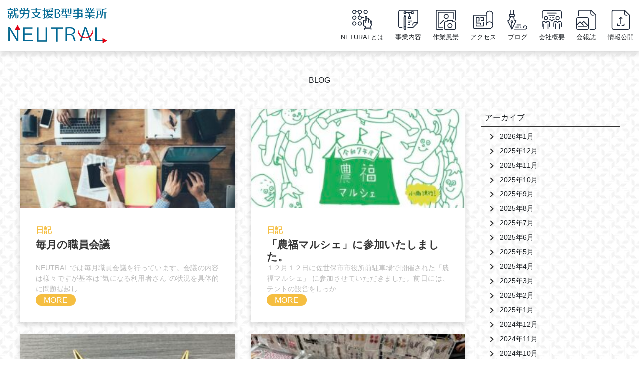

--- FILE ---
content_type: text/html; charset=UTF-8
request_url: https://neutral.works/tag/mustread/
body_size: 7552
content:
<!doctype html>
<html lang="ja" class="scroll-smooth">

<head>
	<meta charset="UTF-8">
	<meta name="viewport" content="width=device-width, initial-scale=1">
	<link rel="profile" href="https://gmpg.org/xfn/11">

	<!-- Global site tag (gtag.js) - Google Analytics -->
	<script async src="https://www.googletagmanager.com/gtag/js?id=UA-121264343-2"></script>
	<script>
		window.dataLayer = window.dataLayer || [];

		function gtag() {
			dataLayer.push(arguments);
		}
		gtag('js', new Date());

		gtag('config', 'UA-121264343-2');
	</script>


	<title>必読 | NEUTRAL｜長崎県佐世保市にある障がい者就労継続支援B型事業所</title>

<!-- All In One SEO Pack 3.7.1[543,594] -->
<meta name="description"  content="Tags posts about articles you must read." />

<script type="application/ld+json" class="aioseop-schema">{"@context":"https://schema.org","@graph":[{"@type":"Organization","@id":"https://neutral.works/#organization","url":"https://neutral.works/","name":"NEUTRAL｜長崎県佐世保市にある障がい者就労継続支援B型事業所","sameAs":[]},{"@type":"WebSite","@id":"https://neutral.works/#website","url":"https://neutral.works/","name":"NEUTRAL｜長崎県佐世保市にある障がい者就労継続支援B型事業所","publisher":{"@id":"https://neutral.works/#organization"}},{"@type":"CollectionPage","@id":"https://neutral.works/tag/mustread/#collectionpage","url":"https://neutral.works/tag/mustread/","inLanguage":"ja","name":"必読","isPartOf":{"@id":"https://neutral.works/#website"},"breadcrumb":{"@id":"https://neutral.works/tag/mustread/#breadcrumblist"},"description":"Tags posts about articles you must read."},{"@type":"BreadcrumbList","@id":"https://neutral.works/tag/mustread/#breadcrumblist","itemListElement":[{"@type":"ListItem","position":1,"item":{"@type":"WebPage","@id":"https://neutral.works/","url":"https://neutral.works/","name":"NEUTRAL｜長崎県佐世保市にある障がい者就労継続支援B型事業所"}},{"@type":"ListItem","position":2,"item":{"@type":"WebPage","@id":"https://neutral.works/tag/mustread/","url":"https://neutral.works/tag/mustread/","name":"必読"}}]}]}</script>
<!-- All In One SEO Pack -->
<link rel='dns-prefetch' href='//cdnjs.cloudflare.com' />
<link rel='dns-prefetch' href='//s.w.org' />
<link rel="alternate" type="application/rss+xml" title="NEUTRAL｜長崎県佐世保市にある障がい者就労継続支援B型事業所 &raquo; フィード" href="https://neutral.works/feed/" />
<link rel="alternate" type="application/rss+xml" title="NEUTRAL｜長崎県佐世保市にある障がい者就労継続支援B型事業所 &raquo; コメントフィード" href="https://neutral.works/comments/feed/" />
<link rel="alternate" type="application/rss+xml" title="NEUTRAL｜長崎県佐世保市にある障がい者就労継続支援B型事業所 &raquo; 必読 タグのフィード" href="https://neutral.works/tag/mustread/feed/" />
<link rel='stylesheet' id='contact-form-7-css'  href='https://neutral.works/wp-content/plugins/contact-form-7/includes/css/styles.css?ver=5.2.2' type='text/css' media='all' />
<link rel='stylesheet' id='neutral-theme-style-css'  href='https://neutral.works/wp-content/themes/neutral-theme/style.css?ver=5.5.17' type='text/css' media='all' />
<link rel='stylesheet' id='animsition_css-css'  href='https://neutral.works/wp-content/themes/neutral-theme/animsition/animsition.min.css?ver=5.5.17' type='text/css' media='all' />
<link rel='stylesheet' id='custom_style-css'  href='https://neutral.works/wp-content/themes/neutral-theme/dist/main-4d6d4a0ff669439d50d4.css?ver=5.5.17' type='text/css' media='all' />
<link rel='stylesheet' id='dflip-icons-style-css'  href='https://neutral.works/wp-content/plugins/3d-flipbook-dflip-lite/assets/css/themify-icons.min.css?ver=1.7.33' type='text/css' media='all' />
<link rel='stylesheet' id='dflip-style-css'  href='https://neutral.works/wp-content/plugins/3d-flipbook-dflip-lite/assets/css/dflip.min.css?ver=1.7.33' type='text/css' media='all' />
<script data-cfasync="false"> var dFlipLocation = "https://neutral.works/wp-content/plugins/3d-flipbook-dflip-lite/assets/"; var dFlipWPGlobal = {"text":{"toggleSound":"Turn on\/off Sound","toggleThumbnails":"Toggle Thumbnails","toggleOutline":"Toggle Outline\/Bookmark","previousPage":"Previous Page","nextPage":"Next Page","toggleFullscreen":"Toggle Fullscreen","zoomIn":"Zoom In","zoomOut":"Zoom Out","toggleHelp":"Toggle Help","singlePageMode":"Single Page Mode","doublePageMode":"Double Page Mode","downloadPDFFile":"Download PDF File","gotoFirstPage":"Goto First Page","gotoLastPage":"Goto Last Page","share":"Share","mailSubject":"I wanted you to see this FlipBook","mailBody":"Check out this site {{url}}","loading":"DearFlip: Loading "},"moreControls":"download,pageMode,startPage,endPage,sound","hideControls":"","scrollWheel":"true","backgroundColor":"#777","backgroundImage":"","height":"auto","paddingLeft":"20","paddingRight":"20","controlsPosition":"bottom","duration":800,"soundEnable":"true","enableDownload":"true","enableAnnotation":"false","enableAnalytics":"false","webgl":"true","hard":"none","maxTextureSize":"1600","rangeChunkSize":"524288","zoomRatio":1.5,"stiffness":3,"pageMode":"0","singlePageMode":"0","pageSize":"0","autoPlay":"false","autoPlayDuration":5000,"autoPlayStart":"false","linkTarget":"2","sharePrefix":"dearflip-"};</script><link rel="icon" href="https://neutral.works/wp-content/uploads/2018/01/cropped-neutral-n-32x32.png" sizes="32x32" />
<link rel="icon" href="https://neutral.works/wp-content/uploads/2018/01/cropped-neutral-n-192x192.png" sizes="192x192" />
<link rel="apple-touch-icon" href="https://neutral.works/wp-content/uploads/2018/01/cropped-neutral-n-180x180.png" />
<meta name="msapplication-TileImage" content="https://neutral.works/wp-content/uploads/2018/01/cropped-neutral-n-270x270.png" />
</head>

<body class="archive tag tag-mustread tag-117 animsition hfeed">
	<input type="checkbox" class="check" id="checked">
	<label class="menu-btn d-md-none" for="checked">
		<span class="bar top"></span>
		<span class="bar middle"></span>
		<span class="bar bottom"></span>
		<span class="menu-btn__text">MENU</span>
	</label>
	<label class="close-menu" for="checked"></label>
	<nav class="drawer-menu">
		<div class="px-4">
			<ul class="grid grid-cols-2 gap-4">
				
<li class="">
	<a href="https://neutral.works/about/" class="grid justify-center gap-1 justify-items-center">
		<img class="brightness-[10]" src=" https://neutral.works/wp-content/themes/neutral-theme/dist/images/type=about.svg" alt="NETURALとは" />
		<span>NETURALとは</span>
	</a>
</li>

<li class="">
	<a href="https://neutral.works/works/" class="grid justify-center gap-1 justify-items-center">
		<img class="brightness-[10]" src=" https://neutral.works/wp-content/themes/neutral-theme/dist/images/type=works.svg" alt="事業内容" />
		<span>事業内容</span>
	</a>
</li>

<li class="">
	<a href="https://neutral.works/gallery/" class="grid justify-center gap-1 justify-items-center">
		<img class="brightness-[10]" src=" https://neutral.works/wp-content/themes/neutral-theme/dist/images/type=gallery.svg" alt="作業風景" />
		<span>作業風景</span>
	</a>
</li>

<li class="">
	<a href="https://neutral.works/access/" class="grid justify-center gap-1 justify-items-center">
		<img class="brightness-[10]" src=" https://neutral.works/wp-content/themes/neutral-theme/dist/images/type=access.svg" alt="アクセス" />
		<span>アクセス</span>
	</a>
</li>

<li class="">
	<a href="https://neutral.works/blog/" class="grid justify-center gap-1 justify-items-center">
		<img class="brightness-[10]" src=" https://neutral.works/wp-content/themes/neutral-theme/dist/images/type=blog.svg" alt="ブログ" />
		<span>ブログ</span>
	</a>
</li>

<li class="">
	<a href="https://neutral.works/company/" class="grid justify-center gap-1 justify-items-center">
		<img class="brightness-[10]" src=" https://neutral.works/wp-content/themes/neutral-theme/dist/images/type=company.svg" alt="会社概要" />
		<span>会社概要</span>
	</a>
</li>

<li class="">
	<a href="https://neutral.works/newsletter/" class="grid justify-center gap-1 justify-items-center">
		<img class="brightness-[10]" src=" https://neutral.works/wp-content/themes/neutral-theme/dist/images/type=newsletter.svg" alt="会報誌" />
		<span>会報誌</span>
	</a>
</li>

<li class="">
	<a href="https://neutral.works/disclosure/" class="grid justify-center gap-1 justify-items-center">
		<img class="brightness-[10]" src=" https://neutral.works/wp-content/themes/neutral-theme/dist/images/type=disclosure.svg" alt="情報公開" />
		<span>情報公開</span>
	</a>
</li>
			</ul>
			<div class="footer_btn col-12 text-center">
				<a href="https://neutral.works/contact/" class=" py-3 w-100 text-center">お問い合わせ</a>
			</div>
		</div>
	</nav>

	<div id="page" class="site">
					<header id="header" class="site_header box_shadow py-3">
				<div class="container-fluid">
					<div class="row align-items-center justify-content-between">
						<div class="site-branding col-6 col-md-3">
							<h1 class="site-title m-0">
								<a href="https://neutral.works/" rel="home" class=" d-flex align-items-center">
									<img src="https://neutral.works/wp-content/themes/neutral-theme/dist/images/logo.webp" alt="就労支援B型事業所NEUTRAL" class="logo_image retina w-100">
								</a>
							</h1>
						</div><!-- .site-branding -->
						<nav id="header_navigation" class="main-navigation d-none d-md-block">
							<div class="container-fluid">
								<ul class="row mb-0 justify-content-around">
									
<li class="">
	<a href="https://neutral.works/about/" class="grid justify-center gap-1 justify-items-center">
		<img class="w-10" src=" https://neutral.works/wp-content/themes/neutral-theme/dist/images/type=about.svg" alt="NETURALとは" />
		<span>NETURALとは</span>
	</a>
</li>

<li class="">
	<a href="https://neutral.works/works/" class="grid justify-center gap-1 justify-items-center">
		<img class="w-10" src=" https://neutral.works/wp-content/themes/neutral-theme/dist/images/type=works.svg" alt="事業内容" />
		<span>事業内容</span>
	</a>
</li>

<li class="">
	<a href="https://neutral.works/gallery/" class="grid justify-center gap-1 justify-items-center">
		<img class="w-10" src=" https://neutral.works/wp-content/themes/neutral-theme/dist/images/type=gallery.svg" alt="作業風景" />
		<span>作業風景</span>
	</a>
</li>

<li class="">
	<a href="https://neutral.works/access/" class="grid justify-center gap-1 justify-items-center">
		<img class="w-10" src=" https://neutral.works/wp-content/themes/neutral-theme/dist/images/type=access.svg" alt="アクセス" />
		<span>アクセス</span>
	</a>
</li>

<li class="">
	<a href="https://neutral.works/blog/" class="grid justify-center gap-1 justify-items-center">
		<img class="w-10" src=" https://neutral.works/wp-content/themes/neutral-theme/dist/images/type=blog.svg" alt="ブログ" />
		<span>ブログ</span>
	</a>
</li>

<li class="">
	<a href="https://neutral.works/company/" class="grid justify-center gap-1 justify-items-center">
		<img class="w-10" src=" https://neutral.works/wp-content/themes/neutral-theme/dist/images/type=company.svg" alt="会社概要" />
		<span>会社概要</span>
	</a>
</li>

<li class="">
	<a href="https://neutral.works/newsletter/" class="grid justify-center gap-1 justify-items-center">
		<img class="w-10" src=" https://neutral.works/wp-content/themes/neutral-theme/dist/images/type=newsletter.svg" alt="会報誌" />
		<span>会報誌</span>
	</a>
</li>

<li class="">
	<a href="https://neutral.works/disclosure/" class="grid justify-center gap-1 justify-items-center">
		<img class="w-10" src=" https://neutral.works/wp-content/themes/neutral-theme/dist/images/type=disclosure.svg" alt="情報公開" />
		<span>情報公開</span>
	</a>
</li>
									</li>
								</ul>
							</div>
						</nav><!-- #site-navigation -->
					</div><!-- .row -->
				</div><!-- .container -->
			</header><!-- #header -->

		

		<div id="content" class="site-content">

<div id="blog" class="bg_cross" style="overflow: hidden;">
  <div id="primary" class="content-area bg_cross">
    <h1 class="py-5 text-center">BLOG</h1>
    <div class="post_container container pb-5">
      <div class="row">
        <div class="blog_column_main col-12 col-lg-9 pb-5 pb-lg-0">
          <main id="main" class="site-main row">

            
<article class="post_card col-12 col-lg-6 mb-4 post-3583 post type-post status-publish format-standard has-post-thumbnail hentry category-diary">
  <a href="https://neutral.works/%e6%af%8e%e6%9c%88%e3%81%ae%e8%81%b7%e5%93%a1%e4%bc%9a%e8%ad%b0/" class="">
    <!--画像を追加-->
    <div class="post_thumbnail">
            <img width="300" height="200" src="https://neutral.works/wp-content/uploads/2026/01/e8c30845d7cd17ea7c0f9637de9cec0c_w-300x200.jpeg" class="attachment-medium size-medium wp-post-image" alt="" loading="lazy" srcset="https://neutral.works/wp-content/uploads/2026/01/e8c30845d7cd17ea7c0f9637de9cec0c_w-300x200.jpeg 300w, https://neutral.works/wp-content/uploads/2026/01/e8c30845d7cd17ea7c0f9637de9cec0c_w.jpeg 750w" sizes="(max-width: 300px) 100vw, 300px" />          </div>
    <div class="post_text">
      <!--カテゴリ-->
      <span class="cat_data">
        日記      </span>
      <!--タイトル-->
      <h2 class="post_title">毎月の職員会議</h2>
      <!--投稿日を表示-->
      <!-- <span class="post_date">
        <i class="fas fa-pencil-alt"></i>
        <time datetime="2026-01-10">
          2026年1月10日        </time>
      </span> -->
                              <!--抜粋-->
      <p class="post_excerpt">
            NEUTRAL では毎月職員会議を行っています。会議の内容は様々ですが基本は“気になる利用者さん”の状況を具体的に問題提起し…          </p>
      <p class="post_btn d-none d-lg-block"><span>MORE</span></p>
    </div>
  </a>
</article>


<article class="post_card col-12 col-lg-6 mb-4 post-3572 post type-post status-publish format-standard has-post-thumbnail hentry category-diary">
  <a href="https://neutral.works/marche-participation1218/" class="">
    <!--画像を追加-->
    <div class="post_thumbnail">
            <img width="300" height="183" src="https://neutral.works/wp-content/uploads/2025/12/image0-300x183.jpeg" class="attachment-medium size-medium wp-post-image" alt="" loading="lazy" srcset="https://neutral.works/wp-content/uploads/2025/12/image0-300x183.jpeg 300w, https://neutral.works/wp-content/uploads/2025/12/image0-768x468.jpeg 768w, https://neutral.works/wp-content/uploads/2025/12/image0.jpeg 828w" sizes="(max-width: 300px) 100vw, 300px" />          </div>
    <div class="post_text">
      <!--カテゴリ-->
      <span class="cat_data">
        日記      </span>
      <!--タイトル-->
      <h2 class="post_title">「農福マルシェ」に参加いたしました。</h2>
      <!--投稿日を表示-->
      <!-- <span class="post_date">
        <i class="fas fa-pencil-alt"></i>
        <time datetime="2025-12-18">
          2025年12月18日        </time>
      </span> -->
                              <!--抜粋-->
      <p class="post_excerpt">
            １２月１２日に佐世保市市役所前駐車場で開催された「農福マルシェ」 に参加させていただきました。前日には、テントの設営をしっか…          </p>
      <p class="post_btn d-none d-lg-block"><span>MORE</span></p>
    </div>
  </a>
</article>


<article class="post_card col-12 col-lg-6 mb-4 post-3558 post type-post status-publish format-standard has-post-thumbnail hentry category-diary">
  <a href="https://neutral.works/12%e6%9c%8812%e6%97%a5%ef%bc%88%e9%87%91%ef%bc%89%ef%bd%9e%e3%80%8c%e8%be%b2%e7%a6%8f%e3%83%9e%e3%83%ab%e3%82%b7%e3%82%a7%e3%80%8d%e3%81%ab%e5%88%9d%e5%8f%82%e5%8a%a0%e2%98%86/" class="">
    <!--画像を追加-->
    <div class="post_thumbnail">
            <img width="300" height="225" src="https://neutral.works/wp-content/uploads/2025/12/IMG_1676-300x225.jpg" class="attachment-medium size-medium wp-post-image" alt="" loading="lazy" srcset="https://neutral.works/wp-content/uploads/2025/12/IMG_1676-300x225.jpg 300w, https://neutral.works/wp-content/uploads/2025/12/IMG_1676-1024x768.jpg 1024w, https://neutral.works/wp-content/uploads/2025/12/IMG_1676-768x576.jpg 768w, https://neutral.works/wp-content/uploads/2025/12/IMG_1676-1536x1152.jpg 1536w, https://neutral.works/wp-content/uploads/2025/12/IMG_1676-2048x1536.jpg 2048w" sizes="(max-width: 300px) 100vw, 300px" />          </div>
    <div class="post_text">
      <!--カテゴリ-->
      <span class="cat_data">
        日記      </span>
      <!--タイトル-->
      <h2 class="post_title">12月12日（金）～「農福マルシェ」に初参加☆</h2>
      <!--投稿日を表示-->
      <!-- <span class="post_date">
        <i class="fas fa-pencil-alt"></i>
        <time datetime="2025-12-04">
          2025年12月4日        </time>
      </span> -->
                              <!--抜粋-->
      <p class="post_excerpt">
            　この度、私たちは「農福マルシェ」に初めて参加することになりました！ たくさんの方に障害福祉への理解を深めてもらうことを目的…          </p>
      <p class="post_btn d-none d-lg-block"><span>MORE</span></p>
    </div>
  </a>
</article>


<article class="post_card col-12 col-lg-6 mb-4 post-3547 post type-post status-publish format-standard has-post-thumbnail hentry category-diary">
  <a href="https://neutral.works/2ndnikoniko/" class="">
    <!--画像を追加-->
    <div class="post_thumbnail">
            <img width="300" height="225" src="https://neutral.works/wp-content/uploads/2025/11/IMG_3244-300x225.jpg" class="attachment-medium size-medium wp-post-image" alt="" loading="lazy" srcset="https://neutral.works/wp-content/uploads/2025/11/IMG_3244-300x225.jpg 300w, https://neutral.works/wp-content/uploads/2025/11/IMG_3244-1024x768.jpg 1024w, https://neutral.works/wp-content/uploads/2025/11/IMG_3244-768x576.jpg 768w, https://neutral.works/wp-content/uploads/2025/11/IMG_3244-1536x1152.jpg 1536w, https://neutral.works/wp-content/uploads/2025/11/IMG_3244-2048x1536.jpg 2048w" sizes="(max-width: 300px) 100vw, 300px" />          </div>
    <div class="post_text">
      <!--カテゴリ-->
      <span class="cat_data">
        日記      </span>
      <!--タイトル-->
      <h2 class="post_title">２回目のニコニコ市出店</h2>
      <!--投稿日を表示-->
      <!-- <span class="post_date">
        <i class="fas fa-pencil-alt"></i>
        <time datetime="2025-11-20">
          2025年11月20日        </time>
      </span> -->
                              <!--抜粋-->
      <p class="post_excerpt">
            こんにちは！ 先日、2回目のニコニコ市に出店してきました！ 前回の反省を活かして、ディスプレイの見せ方を工夫したり、持ってい…          </p>
      <p class="post_btn d-none d-lg-block"><span>MORE</span></p>
    </div>
  </a>
</article>


<article class="post_card col-12 col-lg-6 mb-4 post-3541 post type-post status-publish format-standard has-post-thumbnail hentry category-diary">
  <a href="https://neutral.works/we-conducted-an-evacuation-drill-1106/" class="">
    <!--画像を追加-->
    <div class="post_thumbnail">
            <img width="225" height="300" src="https://neutral.works/wp-content/uploads/2025/11/IMG_2540-225x300.jpg" class="attachment-medium size-medium wp-post-image" alt="" loading="lazy" srcset="https://neutral.works/wp-content/uploads/2025/11/IMG_2540-225x300.jpg 225w, https://neutral.works/wp-content/uploads/2025/11/IMG_2540-768x1024.jpg 768w, https://neutral.works/wp-content/uploads/2025/11/IMG_2540-1152x1536.jpg 1152w, https://neutral.works/wp-content/uploads/2025/11/IMG_2540-1536x2048.jpg 1536w, https://neutral.works/wp-content/uploads/2025/11/IMG_2540-scaled.jpg 1920w" sizes="(max-width: 225px) 100vw, 225px" />          </div>
    <div class="post_text">
      <!--カテゴリ-->
      <span class="cat_data">
        日記      </span>
      <!--タイトル-->
      <h2 class="post_title">避難訓練を行いました！</h2>
      <!--投稿日を表示-->
      <!-- <span class="post_date">
        <i class="fas fa-pencil-alt"></i>
        <time datetime="2025-11-06">
          2025年11月6日        </time>
      </span> -->
                              <!--抜粋-->
      <p class="post_excerpt">
            こんにちは。今回は、10月末に行った避難訓練の様子についてご紹介します。 福祉施設には2回/年、必ず消防訓練や避難訓練が義務…          </p>
      <p class="post_btn d-none d-lg-block"><span>MORE</span></p>
    </div>
  </a>
</article>


<article class="post_card col-12 col-lg-6 mb-4 post-3534 post type-post status-publish format-standard has-post-thumbnail hentry category-diary">
  <a href="https://neutral.works/returm-visits-by-users-1023/" class="">
    <!--画像を追加-->
    <div class="post_thumbnail">
            <img width="300" height="225" src="https://neutral.works/wp-content/uploads/2025/10/edaa17a4fd56aac58e6cc039a0a8217e-300x225.jpg" class="attachment-medium size-medium wp-post-image" alt="" loading="lazy" srcset="https://neutral.works/wp-content/uploads/2025/10/edaa17a4fd56aac58e6cc039a0a8217e-300x225.jpg 300w, https://neutral.works/wp-content/uploads/2025/10/edaa17a4fd56aac58e6cc039a0a8217e-1024x768.jpg 1024w, https://neutral.works/wp-content/uploads/2025/10/edaa17a4fd56aac58e6cc039a0a8217e-768x576.jpg 768w, https://neutral.works/wp-content/uploads/2025/10/edaa17a4fd56aac58e6cc039a0a8217e-1536x1152.jpg 1536w, https://neutral.works/wp-content/uploads/2025/10/edaa17a4fd56aac58e6cc039a0a8217e-2048x1536.jpg 2048w" sizes="(max-width: 300px) 100vw, 300px" />          </div>
    <div class="post_text">
      <!--カテゴリ-->
      <span class="cat_data">
        日記      </span>
      <!--タイトル-->
      <h2 class="post_title">利用者さんの再訪</h2>
      <!--投稿日を表示-->
      <!-- <span class="post_date">
        <i class="fas fa-pencil-alt"></i>
        <time datetime="2025-10-23">
          2025年10月23日        </time>
      </span> -->
                              <!--抜粋-->
      <p class="post_excerpt">
            NEUTRALでは以前利用されていて退所された方が時々立ち寄られることがあります。退所の理由には就労が決まった方、他の事業所…          </p>
      <p class="post_btn d-none d-lg-block"><span>MORE</span></p>
    </div>
  </a>
</article>


<article class="post_card col-12 col-lg-6 mb-4 post-3514 post type-post status-publish format-standard has-post-thumbnail hentry category-diary">
  <a href="https://neutral.works/working%e2%80%90cute%e2%80%90one1003/" class="">
    <!--画像を追加-->
    <div class="post_thumbnail">
            <img width="300" height="225" src="https://neutral.works/wp-content/uploads/2025/10/thumbnail_image0-2-1-300x225.jpg" class="attachment-medium size-medium wp-post-image" alt="" loading="lazy" srcset="https://neutral.works/wp-content/uploads/2025/10/thumbnail_image0-2-1-300x225.jpg 300w, https://neutral.works/wp-content/uploads/2025/10/thumbnail_image0-2-1.jpg 320w" sizes="(max-width: 300px) 100vw, 300px" />          </div>
    <div class="post_text">
      <!--カテゴリ-->
      <span class="cat_data">
        日記      </span>
      <!--タイトル-->
      <h2 class="post_title">「かわいい」を制作中</h2>
      <!--投稿日を表示-->
      <!-- <span class="post_date">
        <i class="fas fa-pencil-alt"></i>
        <time datetime="2025-10-09">
          2025年10月9日        </time>
      </span> -->
                              <!--抜粋-->
      <p class="post_excerpt">
            皆さん、こんにちは！ NEUTRALです！今回は、ハンドメイドの試作の様子をブログでお届けします！ テーマは「かわいい！」で…          </p>
      <p class="post_btn d-none d-lg-block"><span>MORE</span></p>
    </div>
  </a>
</article>


<article class="post_card col-12 col-lg-6 mb-4 post-3506 post type-post status-publish format-standard has-post-thumbnail hentry category-diary">
  <a href="https://neutral.works/catan-group/" class="">
    <!--画像を追加-->
    <div class="post_thumbnail">
            <img width="300" height="240" src="https://neutral.works/wp-content/uploads/2025/09/IMG_1611-300x240.jpg" class="attachment-medium size-medium wp-post-image" alt="" loading="lazy" srcset="https://neutral.works/wp-content/uploads/2025/09/IMG_1611-300x240.jpg 300w, https://neutral.works/wp-content/uploads/2025/09/IMG_1611-1024x819.jpg 1024w, https://neutral.works/wp-content/uploads/2025/09/IMG_1611-768x614.jpg 768w, https://neutral.works/wp-content/uploads/2025/09/IMG_1611.jpg 1350w" sizes="(max-width: 300px) 100vw, 300px" />          </div>
    <div class="post_text">
      <!--カテゴリ-->
      <span class="cat_data">
        日記      </span>
      <!--タイトル-->
      <h2 class="post_title">カタン部を作りました（＾０＾）</h2>
      <!--投稿日を表示-->
      <!-- <span class="post_date">
        <i class="fas fa-pencil-alt"></i>
        <time datetime="2025-09-25">
          2025年9月25日        </time>
      </span> -->
                              <!--抜粋-->
      <p class="post_excerpt">
            私はカタンというボードゲームにはまっています。 毎回盛り上がり、時間を忘れてしまうほど面白い!!!!そこで思い切って利用者さ…          </p>
      <p class="post_btn d-none d-lg-block"><span>MORE</span></p>
    </div>
  </a>
</article>


<article class="post_card col-12 col-lg-6 mb-4 post-3497 post type-post status-publish format-standard has-post-thumbnail hentry category-diary">
  <a href="https://neutral.works/new-accessories0911/" class="">
    <!--画像を追加-->
    <div class="post_thumbnail">
            <img width="300" height="174" src="https://neutral.works/wp-content/uploads/2025/09/IMG_1923-300x174.jpg" class="attachment-medium size-medium wp-post-image" alt="" loading="lazy" srcset="https://neutral.works/wp-content/uploads/2025/09/IMG_1923-300x174.jpg 300w, https://neutral.works/wp-content/uploads/2025/09/IMG_1923-1024x595.jpg 1024w, https://neutral.works/wp-content/uploads/2025/09/IMG_1923-768x446.jpg 768w, https://neutral.works/wp-content/uploads/2025/09/IMG_1923.jpg 1083w" sizes="(max-width: 300px) 100vw, 300px" />          </div>
    <div class="post_text">
      <!--カテゴリ-->
      <span class="cat_data">
        日記      </span>
      <!--タイトル-->
      <h2 class="post_title">新しい作品作り</h2>
      <!--投稿日を表示-->
      <!-- <span class="post_date">
        <i class="fas fa-pencil-alt"></i>
        <time datetime="2025-09-11">
          2025年9月11日        </time>
      </span> -->
                              <!--抜粋-->
      <p class="post_excerpt">
            ここ最近はレジンの製作にあまり手を付けられておらず、やっと今週から本格的にレジンの作品作りを再開しました！！ 前回のマルシェ…          </p>
      <p class="post_btn d-none d-lg-block"><span>MORE</span></p>
    </div>
  </a>
</article>


<article class="post_card col-12 col-lg-6 mb-4 post-3491 post type-post status-publish format-standard has-post-thumbnail hentry category-diary">
  <a href="https://neutral.works/kafe-open-0828/" class="">
    <!--画像を追加-->
    <div class="post_thumbnail">
            <img width="225" height="300" src="https://neutral.works/wp-content/uploads/2025/08/image1-4-225x300.jpeg" class="attachment-medium size-medium wp-post-image" alt="" loading="lazy" srcset="https://neutral.works/wp-content/uploads/2025/08/image1-4-225x300.jpeg 225w, https://neutral.works/wp-content/uploads/2025/08/image1-4-768x1024.jpeg 768w, https://neutral.works/wp-content/uploads/2025/08/image1-4-1152x1536.jpeg 1152w, https://neutral.works/wp-content/uploads/2025/08/image1-4-1536x2048.jpeg 1536w, https://neutral.works/wp-content/uploads/2025/08/image1-4-scaled.jpeg 1920w" sizes="(max-width: 225px) 100vw, 225px" />          </div>
    <div class="post_text">
      <!--カテゴリ-->
      <span class="cat_data">
        日記      </span>
      <!--タイトル-->
      <h2 class="post_title">カフェ　オープン</h2>
      <!--投稿日を表示-->
      <!-- <span class="post_date">
        <i class="fas fa-pencil-alt"></i>
        <time datetime="2025-08-28">
          2025年8月28日        </time>
      </span> -->
                              <!--抜粋-->
      <p class="post_excerpt">
            最近、NEUTRALに来られた方はご存じかもしれませんが、事業所があるビルの１F におしゃれなカフェがオープンしています。 …          </p>
      <p class="post_btn d-none d-lg-block"><span>MORE</span></p>
    </div>
  </a>
</article>

<ul class='page-numbers'>
	<li><span aria-current="page" class="page-numbers current">1</span></li>
	<li><a class="page-numbers" href="https://neutral.works/tag/mustread/page/2/">2</a></li>
	<li><a class="page-numbers" href="https://neutral.works/tag/mustread/page/3/">3</a></li>
	<li><span class="page-numbers dots">&hellip;</span></li>
	<li><a class="page-numbers" href="https://neutral.works/tag/mustread/page/17/">17</a></li>
	<li><a class="next page-numbers" href="https://neutral.works/tag/mustread/page/2/"></a></li>
</ul>

          </main><!-- #main -->
        </div>

        <div class="blog_column_side col-12 col-lg-3">
          <aside id="sidebar">
            
<aside id="secondary" class="widget-area">
	<section id="archives-2" class="widget widget_archive"><h2 class="widget-title">アーカイブ</h2>
			<ul>
					<li><a href='https://neutral.works/2026/01/'>2026年1月</a></li>
	<li><a href='https://neutral.works/2025/12/'>2025年12月</a></li>
	<li><a href='https://neutral.works/2025/11/'>2025年11月</a></li>
	<li><a href='https://neutral.works/2025/10/'>2025年10月</a></li>
	<li><a href='https://neutral.works/2025/09/'>2025年9月</a></li>
	<li><a href='https://neutral.works/2025/08/'>2025年8月</a></li>
	<li><a href='https://neutral.works/2025/07/'>2025年7月</a></li>
	<li><a href='https://neutral.works/2025/06/'>2025年6月</a></li>
	<li><a href='https://neutral.works/2025/05/'>2025年5月</a></li>
	<li><a href='https://neutral.works/2025/04/'>2025年4月</a></li>
	<li><a href='https://neutral.works/2025/03/'>2025年3月</a></li>
	<li><a href='https://neutral.works/2025/02/'>2025年2月</a></li>
	<li><a href='https://neutral.works/2025/01/'>2025年1月</a></li>
	<li><a href='https://neutral.works/2024/12/'>2024年12月</a></li>
	<li><a href='https://neutral.works/2024/11/'>2024年11月</a></li>
	<li><a href='https://neutral.works/2024/10/'>2024年10月</a></li>
	<li><a href='https://neutral.works/2024/08/'>2024年8月</a></li>
	<li><a href='https://neutral.works/2024/07/'>2024年7月</a></li>
	<li><a href='https://neutral.works/2024/06/'>2024年6月</a></li>
	<li><a href='https://neutral.works/2024/05/'>2024年5月</a></li>
	<li><a href='https://neutral.works/2024/04/'>2024年4月</a></li>
	<li><a href='https://neutral.works/2024/03/'>2024年3月</a></li>
	<li><a href='https://neutral.works/2024/02/'>2024年2月</a></li>
	<li><a href='https://neutral.works/2024/01/'>2024年1月</a></li>
	<li><a href='https://neutral.works/2023/12/'>2023年12月</a></li>
	<li><a href='https://neutral.works/2023/11/'>2023年11月</a></li>
	<li><a href='https://neutral.works/2023/10/'>2023年10月</a></li>
	<li><a href='https://neutral.works/2023/09/'>2023年9月</a></li>
	<li><a href='https://neutral.works/2023/08/'>2023年8月</a></li>
	<li><a href='https://neutral.works/2023/07/'>2023年7月</a></li>
	<li><a href='https://neutral.works/2023/06/'>2023年6月</a></li>
	<li><a href='https://neutral.works/2023/05/'>2023年5月</a></li>
	<li><a href='https://neutral.works/2023/04/'>2023年4月</a></li>
	<li><a href='https://neutral.works/2023/03/'>2023年3月</a></li>
	<li><a href='https://neutral.works/2023/02/'>2023年2月</a></li>
	<li><a href='https://neutral.works/2023/01/'>2023年1月</a></li>
	<li><a href='https://neutral.works/2022/12/'>2022年12月</a></li>
	<li><a href='https://neutral.works/2022/11/'>2022年11月</a></li>
	<li><a href='https://neutral.works/2022/10/'>2022年10月</a></li>
	<li><a href='https://neutral.works/2022/09/'>2022年9月</a></li>
	<li><a href='https://neutral.works/2022/08/'>2022年8月</a></li>
	<li><a href='https://neutral.works/2022/07/'>2022年7月</a></li>
	<li><a href='https://neutral.works/2022/06/'>2022年6月</a></li>
	<li><a href='https://neutral.works/2022/05/'>2022年5月</a></li>
	<li><a href='https://neutral.works/2022/04/'>2022年4月</a></li>
	<li><a href='https://neutral.works/2020/03/'>2020年3月</a></li>
	<li><a href='https://neutral.works/2020/02/'>2020年2月</a></li>
	<li><a href='https://neutral.works/2019/09/'>2019年9月</a></li>
	<li><a href='https://neutral.works/2019/07/'>2019年7月</a></li>
	<li><a href='https://neutral.works/2019/06/'>2019年6月</a></li>
	<li><a href='https://neutral.works/2019/05/'>2019年5月</a></li>
	<li><a href='https://neutral.works/2019/04/'>2019年4月</a></li>
	<li><a href='https://neutral.works/2019/03/'>2019年3月</a></li>
	<li><a href='https://neutral.works/2019/02/'>2019年2月</a></li>
	<li><a href='https://neutral.works/2019/01/'>2019年1月</a></li>
			</ul>

			</section><section id="categories-2" class="widget widget_categories"><h2 class="widget-title">カテゴリー</h2>
			<ul>
					<li class="cat-item cat-item-1"><a href="https://neutral.works/category/diary/">日記</a>
</li>
			</ul>

			</section></aside><!-- #secondary -->
          </aside>
        </div>
      </div>
    </div>
  </div><!-- #primary -->

  

<div class="footer_top container">
	<div class="row">
		<div class="col-12 d-flex justify-content-center align-items-center pt-5 pb-2">
			<img src="https://neutral.works/wp-content/themes/neutral-theme/dist/images/logo_small.webp" alt="NEUTRAL" class="col-8 col-sm-7 col-md-6 col-lg-4" />
		</div>
		<div class="to_top d-none d-lg-block col-lg-3 px-0 pt-3">
			<a href="#page"><img src="https://neutral.works/wp-content/themes/neutral-theme/dist/images/to_top.webp" alt="NEUTRAL" /></a>
		</div>
	</div>
</div>

<footer id="colophon" class="site_footer pt-lg-5">
	<div class="site_footer_container container-fluid">
		<div class="row justify-content-center">
			<div class="to_top d-flex justify-content-center d-lg-none col-12">
				<a href="#page"><img src="https://neutral.works/wp-content/themes/neutral-theme/dist/images/to_top_sp.webp" alt="NEUTRAL" /></a>
			</div>
		</div>
		<nav id="footer_navigation" class="footer_navigation row d-none d-md-block py-5">
			<div class="container col-lg-9 col-xl-7">
				<ul class="row mb-0 justify-content-around">
					
<li class="">
	<a href="https://neutral.works/about/" class="grid justify-center gap-1 justify-items-center">
		<img class="brightness-[10]" src=" https://neutral.works/wp-content/themes/neutral-theme/dist/images/type=about.svg" alt="NETURAL" />
		<span>NETURALとは</span>
	</a>
</li>

<li class="">
	<a href="https://neutral.works/works/" class="grid justify-center gap-1 justify-items-center">
		<img class="brightness-[10]" src=" https://neutral.works/wp-content/themes/neutral-theme/dist/images/type=works.svg" alt="事業内容" />
		<span>事業内容</span>
	</a>
</li>

<li class="">
	<a href="https://neutral.works/gallery/" class="grid justify-center gap-1 justify-items-center">
		<img class="brightness-[10]" src=" https://neutral.works/wp-content/themes/neutral-theme/dist/images/type=gallery.svg" alt="作業風景" />
		<span>作業風景</span>
	</a>
</li>

<li class="">
	<a href="https://neutral.works/access/" class="grid justify-center gap-1 justify-items-center">
		<img class="brightness-[10]" src=" https://neutral.works/wp-content/themes/neutral-theme/dist/images/type=access.svg" alt="アクセス" />
		<span>アクセス</span>
	</a>
</li>

<li class="">
	<a href="https://neutral.works/blog/" class="grid justify-center gap-1 justify-items-center">
		<img class="brightness-[10]" src=" https://neutral.works/wp-content/themes/neutral-theme/dist/images/type=blog.svg" alt="ブログ" />
		<span>ブログ</span>
	</a>
</li>

<li class="">
	<a href="https://neutral.works/company/" class="grid justify-center gap-1 justify-items-center">
		<img class="brightness-[10]" src=" https://neutral.works/wp-content/themes/neutral-theme/dist/images/type=company.svg" alt="会社概要" />
		<span>会社概要</span>
	</a>
</li>

<li class="">
	<a href="https://neutral.works/newsletter/" class="grid justify-center gap-1 justify-items-center">
		<img class="brightness-[10]" src=" https://neutral.works/wp-content/themes/neutral-theme/dist/images/type=newsletter.svg" alt="会報誌" />
		<span>会報誌</span>
	</a>
</li>

<li class="">
	<a href="https://neutral.works/disclosure/" class="grid justify-center gap-1 justify-items-center">
		<img class="brightness-[10]" src=" https://neutral.works/wp-content/themes/neutral-theme/dist/images/type=disclosure.svg" alt="お知らせ" />
		<span>情報公開</span>
	</a>
</li>
				</ul>
			</div>
		</nav><!-- #footer-navigation -->

		<div class="footer_bottom_container container py-3 px-lg-5">
			<div class="row justify-content-center justify-content-lg-between align-items-center">
				<div class="footer_btn col-8 col-lg-3 order-lg-3 text-center text-lg-left p-0 mb-4 mb-lg-3">
					<a href="https://neutral.works/contact/" class=" py-3 w-100 text-center">お問い合わせ</a>
				</div>
				<address class="col-12 col-lg-4 order-lg-1 text-center text-lg-left mb-3">月曜日～土曜日（10:30～17:30）<br>〒857-0044 佐世保市相生町2番29号 NS第2ビル 2F</address>
				<address class="col-12 col-lg-4 order-lg-2 text-center text-lg-left mb-3">TEL 0956-37-6056<br>FAX 0956-37-6057</address>
			</div>
		</div>

		<div id="copyright" class="col-12 d-flex justify-content-center pt-0 pt-lg-5 pb-4">2018 NEUTRAL . All rights reserved.</div>
	</div><!-- .site-info -->
</footer><!-- #colophon -->
</div><!-- .bg_cross -->
</div><!-- #content -->

</div><!-- #page -->

<script type='text/javascript' src='https://neutral.works/wp-content/themes/neutral-theme/js/jquery.js?ver=1.11.3' id='jquery-js'></script>
<script type='text/javascript' id='contact-form-7-js-extra'>
/* <![CDATA[ */
var wpcf7 = {"apiSettings":{"root":"https:\/\/neutral.works\/wp-json\/contact-form-7\/v1","namespace":"contact-form-7\/v1"}};
/* ]]> */
</script>
<script type='text/javascript' src='https://neutral.works/wp-content/plugins/contact-form-7/includes/js/scripts.js?ver=5.2.2' id='contact-form-7-js'></script>
<script type='text/javascript' src='https://neutral.works/wp-content/themes/neutral-theme/js/skip-link-focus-fix.js?ver=20151215' id='neutral-theme-skip-link-focus-fix-js'></script>
<script type='text/javascript' src='//cdnjs.cloudflare.com/ajax/libs/jquery-migrate/1.2.1/jquery-migrate.min.js?ver=1.2.1' id='jquery-mig-js'></script>
<script type='text/javascript' src='https://neutral.works/wp-content/themes/neutral-theme/dist/main-4d6d4a0ff669439d50d4.js?ver=5.5.17' id='custom-script-js'></script>
<script type='text/javascript' src='https://neutral.works/wp-content/plugins/3d-flipbook-dflip-lite/assets/js/dflip.min.js?ver=1.7.33' id='dflip-script-js'></script>

</body>



</html>


--- FILE ---
content_type: image/svg+xml
request_url: https://neutral.works/wp-content/themes/neutral-theme/dist/images/type=access.svg
body_size: 887
content:
<svg width="48" height="48" viewBox="0 0 48 48" fill="none" xmlns="http://www.w3.org/2000/svg">
<path d="M31 37C31 32.6 34.6 29 39 29C43.4 29 47 32.6 47 37C47 41.4 43.4 45 39 45H3C3 45 1 45 1 43C1 41 1 15 1 15C1 15 1 13 3 13H31" stroke="#1E293B" stroke-width="2" stroke-miterlimit="10" stroke-linecap="round" stroke-linejoin="round"/>
<path d="M31 36V11C31 6.6 34.6 3 39 3C43.4 3 47 6.6 47 11V37" stroke="#1E293B" stroke-width="2" stroke-miterlimit="10" stroke-linecap="round" stroke-linejoin="round"/>
<path d="M18 19H24C24.6 19 25 19.4 25 20V26H19" stroke="#1E293B" stroke-width="2" stroke-miterlimit="10" stroke-linecap="round" stroke-linejoin="round"/>
<path d="M7 36V38C7 38.6 7.4 39 8 39H24C24.6 39 25 38.6 25 38V30" stroke="#1E293B" stroke-width="2" stroke-miterlimit="10" stroke-linecap="round" stroke-linejoin="round"/>
<path d="M11 27H14V19H8C7.4 19 7 19.4 7 20V32H17V35" stroke="#1E293B" stroke-width="2" stroke-miterlimit="10" stroke-linecap="round" stroke-linejoin="round"/>
</svg>


--- FILE ---
content_type: image/svg+xml
request_url: https://neutral.works/wp-content/themes/neutral-theme/dist/images/type=about.svg
body_size: 591
content:
<svg width="48" height="48" viewBox="0 0 48 48" fill="none" xmlns="http://www.w3.org/2000/svg">
<path d="M43 33V29C43 27.9 43.9 27 45 27C46.1 27 47 27.9 47 29V34C47 34 45 39 43 41V44H32V41C28 39 27 37 27 37V31V27C27 25.9 27.9 25 29 25C30.1 25 31 25.9 31 27V31" stroke="#1E293B" stroke-width="2" stroke-miterlimit="10" stroke-linecap="round" stroke-linejoin="round"/>
<path d="M35 22V18C35 16.9 34.1 16 33 16C31.9 16 31 16.9 31 18V27" stroke="#1E293B" stroke-width="2" stroke-miterlimit="10" stroke-linecap="round" stroke-linejoin="round"/>
<path d="M39 26V22C39 20.9 38.1 20 37 20C35.9 20 35 20.9 35 22V26" stroke="#1E293B" stroke-width="2" stroke-miterlimit="10" stroke-linecap="round" stroke-linejoin="round"/>
<path d="M43 30V26C43 24.9 42.1 24 41 24C39.9 24 39 24.9 39 26V30" stroke="#1E293B" stroke-width="2" stroke-miterlimit="10" stroke-linecap="round" stroke-linejoin="round"/>
<path d="M45 47V45C45 44.4 44.6 44 44 44H30C29.4 44 29 44.4 29 45V47" stroke="#1E293B" stroke-width="2" stroke-miterlimit="10" stroke-linecap="round" stroke-linejoin="round"/>
<path d="M5 9C7.20914 9 9 7.20914 9 5C9 2.79086 7.20914 1 5 1C2.79086 1 1 2.79086 1 5C1 7.20914 2.79086 9 5 9Z" stroke="#1E293B" stroke-width="2" stroke-miterlimit="10" stroke-linecap="round" stroke-linejoin="round"/>
<path d="M18 9C20.2091 9 22 7.20914 22 5C22 2.79086 20.2091 1 18 1C15.7909 1 14 2.79086 14 5C14 7.20914 15.7909 9 18 9Z" stroke="#1E293B" stroke-width="2" stroke-miterlimit="10" stroke-linecap="round" stroke-linejoin="round"/>
<path d="M32 9C34.2091 9 36 7.20914 36 5C36 2.79086 34.2091 1 32 1C29.7909 1 28 2.79086 28 5C28 7.20914 29.7909 9 32 9Z" stroke="#1E293B" stroke-width="2" stroke-miterlimit="10" stroke-linecap="round" stroke-linejoin="round"/>
<path d="M5 23C7.20914 23 9 21.2091 9 19C9 16.7909 7.20914 15 5 15C2.79086 15 1 16.7909 1 19C1 21.2091 2.79086 23 5 23Z" stroke="#1E293B" stroke-width="2" stroke-miterlimit="10" stroke-linecap="round" stroke-linejoin="round"/>
<path d="M18 23C20.2091 23 22 21.2091 22 19C22 16.7909 20.2091 15 18 15C15.7909 15 14 16.7909 14 19C14 21.2091 15.7909 23 18 23Z" stroke="#1E293B" stroke-width="2" stroke-miterlimit="10" stroke-linecap="round" stroke-linejoin="round"/>
<path d="M5 37C7.20914 37 9 35.2091 9 33C9 30.7909 7.20914 29 5 29C2.79086 29 1 30.7909 1 33C1 35.2091 2.79086 37 5 37Z" stroke="#1E293B" stroke-width="2" stroke-miterlimit="10" stroke-linecap="round" stroke-linejoin="round"/>
<path d="M18 37C20.2091 37 22 35.2091 22 33C22 30.7909 20.2091 29 18 29C15.7909 29 14 30.7909 14 33C14 35.2091 15.7909 37 18 37Z" stroke="#1E293B" stroke-width="2" stroke-miterlimit="10" stroke-linecap="round" stroke-linejoin="round"/>
<path d="M9 5H14" stroke="#1E293B" stroke-width="2" stroke-miterlimit="10" stroke-linecap="round" stroke-linejoin="round"/>
<path d="M18 9V15" stroke="#1E293B" stroke-width="2" stroke-miterlimit="10" stroke-linecap="round" stroke-linejoin="round"/>
<path d="M22 19H27" stroke="#1E293B" stroke-width="2" stroke-miterlimit="10" stroke-linecap="round" stroke-linejoin="round"/>
</svg>


--- FILE ---
content_type: image/svg+xml
request_url: https://neutral.works/wp-content/themes/neutral-theme/dist/images/type=gallery.svg
body_size: 331
content:
<svg width="48" height="48" viewBox="0 0 48 48" fill="none" xmlns="http://www.w3.org/2000/svg">
<path d="M47 25V3C47 1.9 46.1 1 45 1H3C1.9 1 1 1.9 1 3V45C1 46.1 1.9 47 3 47H17" stroke="#1E293B" stroke-width="2" stroke-miterlimit="10" stroke-linecap="round" stroke-linejoin="round"/>
<path d="M42 22V7C42 6.4 41.6 6 41 6H7C6.4 6 6 6.4 6 7V41C6 41.6 6.4 42 7 42H16" stroke="#1E293B" stroke-width="2" stroke-miterlimit="10" stroke-linecap="round" stroke-linejoin="round"/>
<path d="M10 34L19 25" stroke="#1E293B" stroke-width="2" stroke-miterlimit="10" stroke-linecap="round" stroke-linejoin="round"/>
<path d="M25 21C27.7614 21 30 18.7614 30 16C30 13.2386 27.7614 11 25 11C22.2386 11 20 13.2386 20 16C20 18.7614 22.2386 21 25 21Z" stroke="#1E293B" stroke-width="2" stroke-miterlimit="10" stroke-linecap="round" stroke-linejoin="round"/>
<path d="M45 29H41L40 26H28L27 29H23C21.9 29 21 29.9 21 31V45C21 46.1 21.9 47 23 47H45C46.1 47 47 46.1 47 45V31C47 29.9 46.1 29 45 29Z" stroke="#1E293B" stroke-width="2" stroke-miterlimit="10" stroke-linecap="round" stroke-linejoin="round"/>
<path d="M34 43C36.7614 43 39 40.7614 39 38C39 35.2386 36.7614 33 34 33C31.2386 33 29 35.2386 29 38C29 40.7614 31.2386 43 34 43Z" stroke="#1E293B" stroke-width="2" stroke-miterlimit="10" stroke-linecap="round" stroke-linejoin="round"/>
</svg>


--- FILE ---
content_type: image/svg+xml
request_url: https://neutral.works/wp-content/themes/neutral-theme/dist/images/type=works.svg
body_size: 287
content:
<svg width="48" height="48" viewBox="0 0 48 48" fill="none" xmlns="http://www.w3.org/2000/svg">
<path d="M47 31H39C36.8 31 35 32.8 35 35V37" stroke="#1E293B" stroke-width="2" stroke-miterlimit="10" stroke-linecap="round" stroke-linejoin="round"/>
<path d="M9 43H5C2.8 43 1 41.2 1 39V5C1 1 5 1 5 1H43C45.2 1 47 2.8 47 5V31L35 43H23" stroke="#1E293B" stroke-width="2" stroke-miterlimit="10" stroke-linecap="round" stroke-linejoin="round"/>
<path d="M18 18L16 13L14 18V46C14 46.6 14.4 47 15 47H17C17.6 47 18 46.6 18 46V18Z" stroke="#1E293B" stroke-width="2" stroke-miterlimit="10" stroke-linecap="round" stroke-linejoin="round"/>
<path d="M14 41H18" stroke="#1E293B" stroke-width="2" stroke-miterlimit="10" stroke-linecap="round" stroke-linejoin="round"/>
<path d="M18 5H14V9H18V5Z" stroke="#1E293B" stroke-width="2" stroke-miterlimit="10" stroke-linecap="round" stroke-linejoin="round"/>
<path d="M36 5H32V9H36V5Z" stroke="#1E293B" stroke-width="2" stroke-miterlimit="10" stroke-linecap="round" stroke-linejoin="round"/>
<path d="M29 17H25V21H29V17Z" stroke="#1E293B" stroke-width="2" stroke-miterlimit="10" stroke-linecap="round" stroke-linejoin="round"/>
<path d="M18 7H32" stroke="#1E293B" stroke-width="2" stroke-miterlimit="10" stroke-linecap="round" stroke-linejoin="round"/>
<path d="M21 7C21 7 27 7 27 13V17" stroke="#1E293B" stroke-width="2" stroke-miterlimit="10" stroke-linecap="round" stroke-linejoin="round"/>
<path d="M25 27H33" stroke="#1E293B" stroke-width="2" stroke-miterlimit="10" stroke-linecap="round" stroke-linejoin="round"/>
<path d="M25 31H27" stroke="#1E293B" stroke-width="2" stroke-miterlimit="10" stroke-linecap="round" stroke-linejoin="round"/>
<path d="M25 35H27" stroke="#1E293B" stroke-width="2" stroke-miterlimit="10" stroke-linecap="round" stroke-linejoin="round"/>
</svg>


--- FILE ---
content_type: image/svg+xml
request_url: https://neutral.works/wp-content/themes/neutral-theme/dist/images/type=blog.svg
body_size: 307
content:
<svg width="48" height="48" viewBox="0 0 48 48" fill="none" xmlns="http://www.w3.org/2000/svg">
<path d="M11 46.5L21 26.5C21 26.5 16 26.5 16 21.5V19.5H14V15.5H8V19.5H6V21.5C6 26.5 1 26.5 1 26.5L11 46.5Z" stroke="#1E293B" stroke-width="2" stroke-miterlimit="10" stroke-linecap="round" stroke-linejoin="round"/>
<path d="M5 15.5V12.5C5 11.9 5.4 11.5 6 11.5H16C16.6 11.5 17 11.9 17 12.5V15.5H5Z" stroke="#1E293B" stroke-width="2" stroke-miterlimit="10" stroke-linecap="round" stroke-linejoin="round"/>
<path d="M15 1.5V11.5H7V1.5" stroke="#1E293B" stroke-width="2" stroke-miterlimit="10" stroke-linecap="round" stroke-linejoin="round"/>
<path d="M11 45.5V30.5" stroke="#1E293B" stroke-width="2" stroke-miterlimit="10" stroke-linecap="round" stroke-linejoin="round"/>
<path d="M11 30.5C12.1046 30.5 13 29.6046 13 28.5C13 27.3954 12.1046 26.5 11 26.5C9.89543 26.5 9 27.3954 9 28.5C9 29.6046 9.89543 30.5 11 30.5Z" stroke="#1E293B" stroke-width="2" stroke-miterlimit="10" stroke-linecap="round" stroke-linejoin="round"/>
<path d="M39 42.5C39 40.3 40.8 38.5 43 38.5C45.2 38.5 47 40.3 47 42.5C47 44.7 45.2 46.5 43 46.5H17" stroke="#1E293B" stroke-width="2" stroke-miterlimit="10" stroke-linecap="round" stroke-linejoin="round"/>
<path d="M20 41.5H27" stroke="#1E293B" stroke-width="2" stroke-miterlimit="10" stroke-linecap="round" stroke-linejoin="round"/>
<path d="M23 36.5H32" stroke="#1E293B" stroke-width="2" stroke-miterlimit="10" stroke-linecap="round" stroke-linejoin="round"/>
<path d="M31 41.5H33" stroke="#1E293B" stroke-width="2" stroke-miterlimit="10" stroke-linecap="round" stroke-linejoin="round"/>
</svg>
